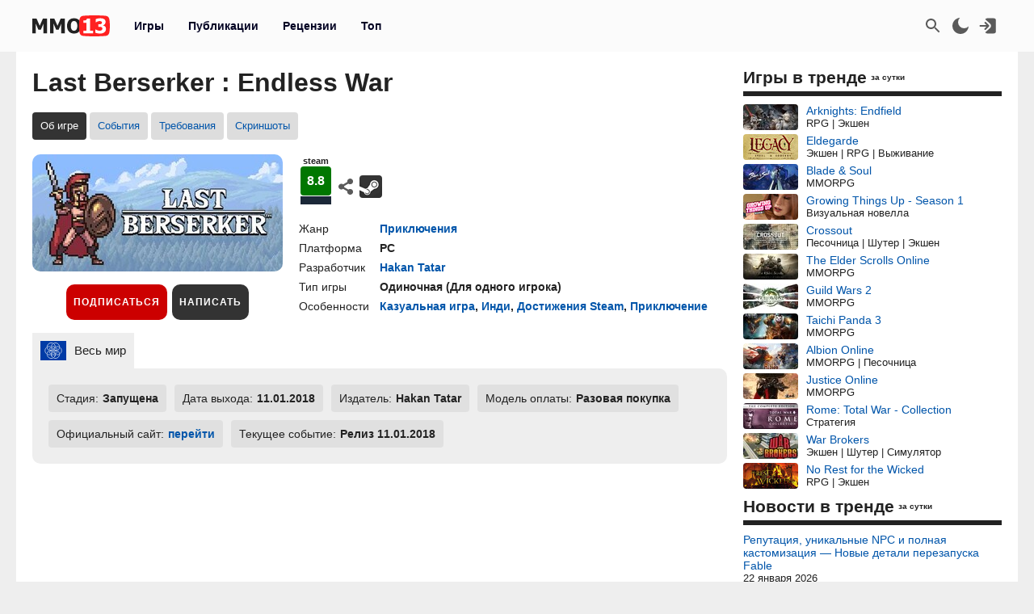

--- FILE ---
content_type: text/html; charset=UTF-8
request_url: https://mmo13.ru/games/21595_last-berserker-endless-war
body_size: 17342
content:

<!DOCTYPE html>
<html lang="ru">
<head>
    <meta charset="utf-8">
        <link rel="stylesheet" type="text/css" href="/assets/nls525787511-min.css?2046" />
<link rel="stylesheet" type="text/css" href="/assets/d80ee994/yiitab/jquery.yiitab.css" media="screen" />
<title>Last Berserker : Endless War: обзор, публикации, гайды и релиз приключения игры Last Berserker : Endless War</title>
    <meta name="keywords" content="Last Berserker : Endless War, игра, Приключения">    <meta name="description" content="Игра Last Berserker : Endless War - дата выхода, системные требования и обзор игры Last Berserker : Endless War, гайды, даты тестирования, скриншоты и видео">    <meta name="MobileOptimized" content="width">
    <meta name="HandheldFriendly" content="true">
    <meta name="viewport" content="width=device-width, initial-scale=1">
    <meta name="dcterms.date" content="2026-01-22T21:17:18+03:00">    <meta name="dcterms.title" content="Last Berserker : Endless War: обзор, публикации, гайды и релиз приключения игры Last Berserker : Endless War"><meta property="og:title" content="Last Berserker : Endless War: обзор, публикации, гайды и релиз приключения игры Last Berserker : Endless War"><meta property="og:type" content="website"><meta property="og:site_name" content="mmo13.ru">    <meta name="dcterms.description" content="Игра Last Berserker : Endless War - дата выхода, системные требования и обзор игры Last Berserker : Endless War, гайды, даты тестирования, скриншоты и видео">    <meta name="dcterms.subject" content="Last Berserker : Endless War: обзор, публикации, гайды и релиз приключения игры Last Berserker : Endless War">    <meta name="dcterms.language" content="ru">    <meta name="dcterms.rights" content="Copyright mmo13.ru All rights reserved.">    <meta name="dcterms.source" content="mmo13.ru">    <meta name="dcterms.creator" content="MMO13">    <meta name="dcterms.type" content="Text">    <link rel="shortcut icon" href="https://mmo13.ru/icon.png" type="image/png">
    <link rel="apple-touch-icon" sizes="180x180" href="https://mmo13.ru/apple-touch-icon.png">
    <link rel="icon" type="image/png" sizes="32x32" href="https://mmo13.ru/favicon-32x32.png">
    <link rel="icon" type="image/png" sizes="16x16" href="https://mmo13.ru/favicon-16x16.png">
    <link rel="manifest" href="https://mmo13.ru/site.webmanifest">
    <link rel="mask-icon" href="https://mmo13.ru/safari-pinned-tab.svg" color="#ff0000">
    <meta name="msapplication-TileColor" content="#ff0000">
    <meta name="theme-color" content="#ff0000">
    <meta name="ermp-site-verification" value="DC736EFC-16E9-46FA-8F6E-B8E77A606DB4">
    <link rel="image_src" href="https://mmo13.ru/download/games/22/21595.jpg"><meta property="og:image" content="https://mmo13.ru/download/games/22/21595.jpg">    <link rel="canonical" href="https://mmo13.ru/games/21595_last-berserker-endless-war"><meta property="og:url" content="https://mmo13.ru/games/21595_last-berserker-endless-war">            <link rel="preconnect" href="https://yastatic.net/">
    <link rel="preconnect" href="https://avatars.mds.yandex.net/">
    <link rel="preconnect" href="https://mc.yandex.ru/">
    <link rel="preconnect" href="https://ads.adfox.ru">
    
    <!-- Varioqub experiments -->
    <script type="text/javascript">
        (function(e, x, pe, r, i, me, nt){
            e[i]=e[i]||function(){(e[i].a=e[i].a||[]).push(arguments)},
                me=x.createElement(pe),me.async=1,me.src=r,nt=x.getElementsByTagName(pe)[0],me.addEventListener('error',function(){function cb(t){t=t[t.length-1],'function'==typeof t&&t({flags:{}})};Array.isArray(e[i].a)&&e[i].a.forEach(cb);e[i]=function(){cb(arguments)}}),nt.parentNode.insertBefore(me,nt)})
        (window, document, 'script', 'https://abt.s3.yandex.net/expjs/latest/exp.js', 'ymab');
    </script>
    <!-- Varioqub experiments -->
    <script async src="https://yandex.ru/ads/system/context.js"></script>
    <script>window.yaContextCb = window.yaContextCb || []</script>

    <script>
        ymab('metrika.23288863', 'init', function (answer) {
            render_ab_answer(answer.flags);
        });

        function render_ab_answer(flags) {
            const flagVal = flags && flags.block && flags.block[0];
            switch(flagVal) {
                case 'A':
                    vq_call_block_a();
                    break;
                case 'B':
                    vq_call_block_b();
                    break;
                default:
                    vq_call_block_default();
                    break;
            }
        }

        function vq_call_block_default() {
            console.log("default");
            vq_call_block_a()
        }

        function vq_call_block_a() {
            console.log("Контроль");
            window.yaContextCb.push(() => {
                Ya.Context.AdvManager.render({
                    "blockId": "R-A-242266-39",
                    "renderTo": "block-rk-h1"
                })
            })
            window.yaContextCb.push(() => {
                Ya.Context.AdvManager.render({
                    "blockId": "R-A-242266-40",
                    "renderTo": "block-rk-per_center"
                })
            })
            if (document.getElementById("adfox_sidebar_bottom")) {
                window.yaContextCb.push(() => {
                    Ya.Context.AdvManager.render({
                        "blockId": "R-A-242266-42",
                        "renderTo": "adfox_sidebar_bottom"
                    })
                })
            }

            /*if (document.getElementById("block-rk-per_up")) {
                window.yaContextCb.push(() => {
                    Ya.Context.AdvManager.render({
                        "blockId": "R-A-242266-51",
                        "renderTo": "block-rk-per_up"
                    })
                })
            }*/

        }

        function vq_call_block_b() {
            console.log("Выборка");
            window.yaContextCb.push(() => {
                Ya.Context.AdvManager.render({
                    type: 'auto',
                    inArticleAds: {blockId: 'R-A-242266-43'},
                    beforeContentAd: {blockId: 'R-A-242266-44'},
                    afterContentAd: {blockId: 'R-A-242266-46'},
                    inSidebarAd: {blockId: 'R-A-242266-48'},
                    inLayoutAds: {blockId: 'R-A-242266-49'},
                    floorAd: {
                        desktopBlockId: 'R-A-242266-52',
                        mobileBlockId: 'R-A-242266-53',
                    }
                })
            })
        }

    </script>

    <script>
        // if (document.getElementById("block-rk-per_bottom")) {
            window.yaContextCb.push(() => {
                Ya.Context.AdvManager.render({
                    "blockId": "R-A-242266-41",
                    "renderTo": "block-rk-per_bottom",
                    "type": "feed",
                    "feedCardCount": 12
                })
            })
        // }
    </script>

        <script defer src="https://mc.yandex.ru/metrika/tag.js"></script>
    <script async src="https://www.googletagmanager.com/gtag/js?id=G-NPKSDL8PNY"></script>

    </head>
<body>
<script>let ct = JSON.parse(localStorage.getItem("m13_color_theme"));
    if (ct !== null) {
        if (ct.hasOwnProperty('dark') && ct.dark === 1) {
            document.body.classList.add("dark");
        }
        if (ct.hasOwnProperty('s') && ct.s === 1) {
            document.body.classList.add("s");
        }
    }</script>
        <!-- Yandex.Metrika counter -->
<script type="text/javascript">
    (function (m, e, t, r, i, k, a) {
        m[i] = m[i] || function () {
            (m[i].a = m[i].a || []).push(arguments)
        };
        m[i].l = 1 * new Date();
        for (var j = 0; j < document.scripts.length; j++) {
            if (document.scripts[j].src === r) {
                return;
            }
        }
        k = e.createElement(t), a = e.getElementsByTagName(t)[0], k.defer = 1, k.src = r, a.parentNode.insertBefore(k, a)
    })
    (window, document, "script", "https://mc.yandex.ru/metrika/tag.js", "ym");

    ym(23288863, "init", {
        clickmap: true,
        trackLinks: true,
        accurateTrackBounce: true,
        webvisor: true
    });
</script>
<noscript>
    <div><img src="https://mc.yandex.ru/watch/23288863" style="position:absolute; left:-9999px;" alt=""/></div>
</noscript>
<!-- /Yandex.Metrika counter -->

<!-- Google tag (gtag.js) -->
<script>
    window.dataLayer = window.dataLayer || [];

    function gtag() {
        dataLayer.push(arguments);
    }

    gtag('js', new Date());

    gtag('config', 'G-NPKSDL8PNY');
</script>

<div id="page">
            <div id="container3" class="fjdeur"></div>
            <div id="top" class="header-wrapper">
        <div id="header" class="header container">
            <nav id="mainmenu" class="dropdown">
                <button class="main-item ddbutton transparent-button" title="Меню">
                    <svg width="24" height="24" xmlns="http://www.w3.org/2000/svg">
                        <g>
                            <line fill="none" stroke-width="2" x1="3" y1="5" x2="21" y2="5" id="svg_1"></line>
                            <line fill="none" stroke-width="2" x1="3" y1="11" x2="21" y2="11" id="svg_3"></line>
                            <line fill="none" stroke-width="2" x1="3" y1="17" x2="21" y2="17" id="svg_4"></line>
                        </g>
                    </svg>
                </button>
                <div id="logo">
                    <a href="/"
                       title="MMO13 — Ваш информатор в мире игр"
                       rel="home" id="site-logo-a">
                        <svg xmlns="http://www.w3.org/2000/svg" xml:space="preserve" width="96px" viewBox="0 0 79.78 21.3" class="site-img">
                            <style>
                                .fil0 {
                                    fill: #222222;
                                }

                                .fil2 {
                                    fill: #ffffff;
                                }

                                .fil1 {
                                    fill: #FF2121;
                                }
                            </style>
                            <g>
                                <path class="fil0"
                                      d="M15.22 18.13l-3.73 0 0 -9.88 -2.71 6.37 -2.55 0 -2.71 -6.37 0 9.88 -3.52 0 0 -14.89 4.31 0 3.3 7.35 3.29 -7.35 4.32 0 0 14.89zm18.3 0l-3.73 0 0 -9.88 -2.71 6.37 -2.55 0 -2.71 -6.37 0 9.88 -3.52 0 0 -14.89 4.31 0 3.3 7.35 3.29 -7.35 4.32 0 0 14.89zm16.64 -7.44c0,2.41 -0.64,4.3 -1.93,5.68 -1.29,1.38 -3.05,2.07 -5.29,2.07 -2.25,0 -4.01,-0.7 -5.29,-2.1 -1.28,-1.4 -1.92,-3.28 -1.92,-5.65 0,-2.39 0.64,-4.28 1.92,-5.67 1.28,-1.39 3.04,-2.09 5.29,-2.09 2.24,0 4,0.69 5.29,2.08 1.29,1.38 1.93,3.28 1.93,5.68zm-3.85 -0.01c0,-0.88 -0.09,-1.64 -0.28,-2.27 -0.18,-0.62 -0.43,-1.14 -0.73,-1.54 -0.32,-0.41 -0.68,-0.7 -1.09,-0.87 -0.41,-0.18 -0.82,-0.27 -1.26,-0.27 -0.46,0 -0.88,0.08 -1.25,0.24 -0.38,0.16 -0.73,0.45 -1.08,0.87 -0.31,0.39 -0.56,0.9 -0.74,1.54 -0.19,0.64 -0.29,1.41 -0.29,2.29 0,0.92 0.09,1.67 0.27,2.28 0.18,0.6 0.43,1.11 0.74,1.52 0.32,0.41 0.69,0.71 1.09,0.88 0.41,0.18 0.83,0.27 1.26,0.27 0.44,0 0.87,-0.1 1.28,-0.29 0.41,-0.19 0.77,-0.49 1.07,-0.88 0.32,-0.43 0.57,-0.94 0.74,-1.52 0.17,-0.58 0.26,-1.33 0.26,-2.27zm16.33 7.45l-9.84 0 0 -2.6 3.14 0 0 -7.87 -3.14 0 0 -2.44c0.46,0 0.92,-0.03 1.37,-0.09 0.45,-0.06 0.81,-0.16 1.09,-0.29 0.32,-0.16 0.57,-0.38 0.74,-0.65 0.18,-0.27 0.28,-0.6 0.3,-1l3.26 0 0 12.33 3.07 0 0 2.6z"></path>
                                <path id="path827" class="fil1"
                                      d="M79.09 3.43c-0.36,-1.3 -1.16,-2.4 -2.53,-2.75 -2.48,-0.63 -12.65,-0.69 -12.65,-0.69 0,0 -10.17,0.06 -12.65,0.69 -1.37,0.35 -2.16,1.45 -2.53,2.75 -0.66,2.36 -0.69,7.22 -0.69,7.22 0,0 0.03,4.86 0.69,7.22 0.36,1.3 1.16,2.4 2.53,2.75 2.48,0.63 12.65,0.69 12.65,0.69 0,0 10.17,-0.06 12.65,-0.69 1.37,-0.35 2.16,-1.45 2.53,-2.75 0.66,-2.36 0.69,-7.22 0.69,-7.22 0,0 -0.03,-4.86 -0.69,-7.22l0 -0z"></path>
                                <path class="fil2"
                                      d="M62.48 18.13l-9.83 0 0 -2.6 3.13 0 0 -7.87 -3.13 0 0 -2.44c0.46,0 0.92,-0.03 1.37,-0.09 0.45,-0.06 0.81,-0.16 1.09,-0.29 0.32,-0.16 0.57,-0.38 0.74,-0.65 0.18,-0.27 0.28,-0.6 0.3,-1l3.26 0 0 12.33 3.07 0 0 2.6zm13.33 -4.51c0,0.73 -0.14,1.39 -0.41,1.99 -0.27,0.6 -0.67,1.11 -1.18,1.53 -0.53,0.42 -1.15,0.74 -1.86,0.97 -0.71,0.22 -1.58,0.33 -2.6,0.33 -1.16,0 -2.16,-0.1 -2.99,-0.29 -0.83,-0.2 -1.51,-0.41 -2.03,-0.65l0 -3.24 0.36 0c0.55,0.35 1.2,0.66 1.93,0.92 0.74,0.26 1.41,0.39 2.02,0.39 0.36,0 0.75,-0.03 1.18,-0.1 0.42,-0.06 0.78,-0.2 1.07,-0.42 0.22,-0.17 0.41,-0.37 0.55,-0.62 0.14,-0.24 0.2,-0.59 0.2,-1.04 0,-0.44 -0.1,-0.79 -0.29,-1.02 -0.19,-0.24 -0.45,-0.41 -0.78,-0.52 -0.32,-0.11 -0.71,-0.18 -1.16,-0.19 -0.45,-0.01 -0.85,-0.02 -1.19,-0.02l-0.65 0 0 -2.6 0.59 0c0.45,0 0.87,-0.02 1.25,-0.06 0.38,-0.04 0.7,-0.12 0.97,-0.24 0.27,-0.13 0.47,-0.3 0.63,-0.53 0.15,-0.23 0.22,-0.53 0.22,-0.92 0,-0.3 -0.07,-0.55 -0.21,-0.73 -0.14,-0.19 -0.31,-0.34 -0.52,-0.45 -0.24,-0.12 -0.52,-0.2 -0.84,-0.24 -0.32,-0.04 -0.59,-0.06 -0.82,-0.06 -0.37,0 -0.74,0.04 -1.12,0.13 -0.38,0.09 -0.75,0.2 -1.11,0.33 -0.28,0.11 -0.57,0.25 -0.88,0.42 -0.31,0.17 -0.53,0.3 -0.68,0.39l-0.31 0 0 -3.2c0.52,-0.22 1.21,-0.43 2.08,-0.64 0.87,-0.2 1.76,-0.3 2.67,-0.3 0.89,0 1.66,0.07 2.31,0.23 0.65,0.15 1.2,0.38 1.67,0.67 0.51,0.31 0.89,0.71 1.14,1.19 0.25,0.48 0.38,1.03 0.38,1.63 0,0.85 -0.24,1.59 -0.74,2.22 -0.49,0.64 -1.13,1.05 -1.94,1.24l0 0.14c0.35,0.05 0.7,0.14 1.03,0.27 0.34,0.13 0.67,0.33 0.99,0.62 0.3,0.26 0.55,0.6 0.75,1.01 0.19,0.41 0.29,0.9 0.29,1.47z"></path>
                            </g>
                        </svg>
                    </a>
                </div>
                <ul class="ddmenu atxt" id="menu-mainmenu">
<li class="active"><a href="/games">Игры</a></li>
<li><a href="/news">Публикации</a></li>
<li><a href="/reviews">Рецензии</a></li>
<li><a href="/games/top">Топ</a></li>
</ul>            </nav>
            <nav id="headmenu">
                <ul id="headmenulinks">
    <li><a href="/search" rel="nofollow" id="user-search" class="transparent-button" title="Поиск" >
        <svg viewBox="0 0 24 24"><g><path d="M15.5 14h-.79l-.28-.27C15.41 12.59 16 11.11 16 9.5 16 5.91 13.09 3 9.5 3S3 5.91 3 9.5 5.91 16 9.5 16c1.61 0 3.09-.59 4.23-1.57l.27.28v.79l5 4.99L20.49 19l-4.99-5zm-6 0C7.01 14 5 11.99 5 9.5S7.01 5 9.5 5 14 7.01 14 9.5 11.99 14 9.5 14z"></path></g></svg>
    </a></li>
    <li><a href="#" rel="nofollow" id="user-color-theme" class="transparent-button" title="Темная тема"
           onclick="js:colorThemeOpen();return false;">
            <svg viewBox="0 0 24 24">
                <g>
                    <path fill="none" d="M0 0h24v24H0z"/>
                    <path d="M11.38 2.019a7.5 7.5 0 1 0 10.6 10.6C21.662 17.854 17.316 22 12.001 22 6.477 22 2 17.523 2 12c0-5.315 4.146-9.661 9.38-9.981z"/>
                </g>
            </svg>

            <div id="colortheme"></div>
        </a></li>
    <li>
    <li><a class="login atxt transparent-button" id="user-login" rel="nofollow" title="Вход" href="/user/login">
            <svg xmlns="http://www.w3.org/2000/svg" viewBox="0 0 24 24">
                <path style="stroke-width:1"
                      d="M8.623 20.065a3.024 2.697 0 0 0 2.63 1.376h7.56a3.024 2.697 0 0 0 3.024-2.698V5.257a3.024 2.697 0 0 0-3.024-2.698h-7.56a3.024 2.697 0 0 0-2.63 1.376l5.836 5.206a4.536 4.046 0 0 1 0 5.718z"/>
                <path d="M9.3 7.3a1 1 0 0 0-1.4 1.4l2.29 2.3H2.46c-.48 0-.86.45-.86 1s.38 1 .86 1h7.73l-2.3 2.3a1 1 0 1 0 1.42 1.4l3.8-3.8c.29-.16.49-.5.49-.9s-.2-.74-.49-.9l-3.8-3.8Z"/>
            </svg>
        </a></li>

</ul>

            </nav>
        </div>
    </div>
    <div id="bnr-background-shift" class="bnr-background-shift type">
        <div id="adfox_branding_200_d"></div>
<div id="adfox_branding_200_m"></div>
<script>
    window.yaContextCb.push(function() {
        Ya.adfoxCode.create({
            ownerId: 398590,
            containerId: 'adfox_branding_200_d',
            params: {
                pp: 'g',
                ps: 'flot',
                p2: 'hmjk'
            }
        })
    });

    window.yaContextCb.push(function() {
        Ya.adfoxCode.create({
            ownerId: 398590,
            containerId: 'adfox_branding_200_m',
            params: {
                pp: 'g',
                ps: 'flot',
                p2: 'hmjg'
            }
        })
    });
</script>
    </div>
        <div class="content container bgcl" id="content_container">
                <div class="content-wrapper" itemscope itemtype="https://schema.org/WebPage">
            <div id="content" class="games viewInfo">
                                <h1 itemprop="name">Last Berserker : Endless War</h1>
<meta itemprop="datePublished" content="2018-08-26T08:17:01+03:00">
<meta itemprop="dateModified" content="2025-09-13T15:56:01+03:00">
<meta itemprop="url" content="">
<nav class="submenu scroller">
    <ul id="menu-submenu-game_navigation">
<li class="active"><span>Об игре</span></li>
<li><a href="/games/21595_last-berserker-endless-war/tests">События</a></li>
<li><a href="/games/21595_last-berserker-endless-war/sysreq">Требования</a></li>
<li><a href="/games/21595_last-berserker-endless-war/images">Скриншоты</a></li>
</ul></nav>


<div class="game-wrapper">
    <div class="game-logo">
        <img class="games-view-image view-image" itemprop="image" title="Игра Last Berserker : Endless War" src="/images/big/games/22/21595.jpg?1757768161" alt="Last Berserker : Endless War">        <div class="button-panel">
            <div class="subscribe">
            <button class="b__subscribe button" id="game_subscribe_21595"
                onclick="gamesSubscribe(21595)"
        title="Подпишитесь на игру, чтобы получать уведомления о новых публикациях и событиях">
            Подписаться
        </button>
        <div id="games_subscribe_error_21595"></div>
</div>
            <button class="button"
                    onclick="location.href='/action/reviews/create?id_games=21595'">
                Написать
            </button>
                    </div>
    </div>
    <div class="game-info">
        <div class="game-info-rating-wrapper">
                    <div class="game-info-rating mini steam">
            <div class="name">steam</div><span class="value value_8" title="steam">8.8</span>        </div>
            <div class="game-info-links">
        <div class="game-social">
            <div class="div_social dropdown">
        <button class="transparent-button ddbutton_social" title="Поделиться" onclick="menu_show_social_mobile(this);">
        <svg viewBox="0 0 15 15"><path d="M11.602 9.676c-.645 0-1.228.232-1.693.603L6.05 8.003c.032-.162.051-.33.051-.502s-.02-.34-.05-.503l3.857-2.277a2.699 2.699 0 001.693.603c1.492 0 2.702-1.193 2.702-2.662S13.094 0 11.602 0 8.9 1.193 8.9 2.663c0 .171.02.34.053.503L5.095 5.44a2.699 2.699 0 00-1.693-.603C1.909 4.837.7 6.03.7 7.5c0 1.47 1.209 2.663 2.702 2.663a2.7 2.7 0 001.693-.604l3.858 2.276c-.032.162-.053.33-.053.502C8.9 13.81 10.11 15 11.602 15s2.702-1.19 2.702-2.662c0-1.47-1.21-2.662-2.702-2.662" fill-rule="evenodd"></path></svg></button><div class="dropdown-menu bgclt ddmenu" id="menu-share"><a target="_blank" title="Поделиться в Контакте" rel="noopener nofollow" class="joinus_link" style="background-position: -124px 0px;" href="https://vk.com/share.php?url=https://mmo13.ru/games/21595_last-berserker-endless-war"></a><a target="_blank" title="Поделиться в Telegram" rel="noopener nofollow" class="joinus_link" style="background-position: 0px 0px;" href="https://t.me/share/url?url=https://mmo13.ru/games/21595_last-berserker-endless-war"></a><div class="copy_link"><a href="#" class="class-button" onclick="js:social_copy_href('https://mmo13.ru/games/21595_last-berserker-endless-war');return false;">Скопировать ссылку</a></div></div></div>        </div>
                    <a href="https://store.steampowered.com/app/722890" rel="nofollow noopener" target="_blank" title="Steam" class="game-mobile-url_link"
               style="background-position: -97px 107px;"></a>
                            </div>
</div>

<div class="game-info-settings flex ads">
    <div class="rows">
                    <div class="row">
                <span class="label">Жанр</span>
                <div class="value"><a class="view-a-title" itemprop="genre" href="/games/ganre/650-priklyucheniya">Приключения</a>                </div>
            </div>
                            <div class="row">
                <span class="label">Платформа</span>
                <div class="value">
                    <span  itemprop="gamePlatform">PC</span>                </div>
            </div>
                            <div itemprop="author" itemscope itemtype="https://schema.org/Organization" class="row">
                <span class="label">Разработчик</span>
                <div class="value"><a itemprop="url" href="/games/developer/hakan-tatar"><span itemprop="name">Hakan Tatar</span></a></div>
            </div>
                <div class="game-info-settings ads">
                            <div class="row">
                    <span class="label">Тип игры</span>
                    <div class="value"><span  itemprop="playMode">Одиночная</span> (<span>Для одного игрока</span>)                    </div>
                </div>
                                        <div class="row">
                    <span class="label">Особенности</span>
                    <div class="value">
                                                    <a href="/games/feature/kazualnaya-igra">Казуальная игра</a>, <a href="/games/feature/indi">Инди</a>, <a href="/games/feature/dostizheniya-steam">Достижения Steam</a>, <a href="/games/feature/priklyuchenie">Приключение</a>                                            </div>
                </div>
                    </div>
    </div>
</div>

    </div>
</div>
<div class="game-info-regions-wrapper">
    <div class="game-info-regions">
        <div class="zTabs" id="tab-regions">
<ul class="tabs">
<li><a href="#tab-regions_0" class="active"><img class="listdetail-view-image view-image" title="Регион  «Весь мир»" src="/images/flags/wd1.svg" alt="Весь мир"><span>Весь мир</span></a></li>
</ul>
<div class="view" id="tab-regions_0">
<div class="item"><div class="game-view-row status"><span class="label">Стадия:</span><span class="value">Запущена</span></div><div class="game-view-row date"><span class="label">Дата выхода: </span><span itemprop="datePublished" class="value">11.01.2018</span></div><div class="game-view-row publisher"><span class="label">Издатель: </span><span itemprop="publisher" class="value">Hakan Tatar</span></div><div class="game-view-row payment"><span class="label">Модель оплаты: </span><span class="value">Разовая покупка</span></div><div class="game-view-row urlsite"><span class="label">Официальный сайт: </span><span class="value"><a target="_blank" rel="noopener nofollow" class="a_blank" href="https://lastberserker524279726.wordpress.com/game-projects/">перейти</a></span></div><div class="game-view-row curr-test"><span class="label">Текущее событие: </span><span class="value">Релиз 11.01.2018</span></div></div></div><!-- tab-regions_0 -->
</div>    </div>
</div>

    <div id="block-rk-h1" class="cl-block-rk cl-block-rk-h1" style="margin: 10px 0; height: 300px;"></div>


<div class="game-content clearfix">
    <h2 class="label" itemprop="headline">Обзор игры Last Berserker : Endless War</h2>
    <div itemprop="text" class="view-body games-view-body">
        <p>Убей или умри! Вступи и мести в бесконечном выживании, чтобы бросить вызов врагу. Ты последний стоящий — легенда, рожденная с нервами из стали и отвагой воина, который должен сражаться против всех шансов, чтобы победить врага. Звучит легко?  Last Berserker™: Бесконечная Война — игра от компании Hakan Tatar, разработанная для ПК. Проект сочетает в себе жанры приключения. Игроки отмечают такие особенности игры, как казуальная игра, инди, достижения steam и приключение. Игра предназначена для одиночного прохождения, без многопользовательских режимов.  По всему миру игра распространяется по модели одноразовой покупки. Издание игры осуществляется компанией Hakan Tatar. На данный момент игра находится на стадии запущена, а её дата выпуска — 11.01.2018. Last Berserker™: Бесконечная Война нельзя скачать бесплатно, так как игра распространяется по модели одноразовой покупки.</p><div class="d_video"><video src="//steamcdn-a.akamaihd.net/steam/apps/256704539/movie_max.webm?t=" class="d_video_frame" controls><source src="//steamcdn-a.akamaihd.net/steam/apps/256704539/movie_max.webm?t=" type="video/mp4">Ваш браузер не поддерживает это видео.</video></div>    <div class="game-view-images-gallery">
        <div class="game-view-image-gallery"><meta itemprop="image" content="/download/content/201808/26/08/image_5b8237ceb1aca4.25969420.jpg"><a class="lightbox gallery_4" id="gallery_4_0" href="/download/content/201808/26/08/image_5b8237ceb1aca4.25969420.jpg"><img class="games-view-image view-image" title="Скриншот к игре Last Berserker : Endless War" itemprop="screenshot" src="/images/thumb/content/201808/26/08/image_5b8237ceb1aca4.25969420.jpg" alt="Last Berserker : Endless War"></a></div><div class="game-view-image-gallery"><meta itemprop="image" content="/download/content/201808/26/08/image_5b8237cf5da366.92754123.jpg"><a class="lightbox gallery_4" id="gallery_4_1" href="/download/content/201808/26/08/image_5b8237cf5da366.92754123.jpg"><img class="games-view-image view-image" title="Скриншот к игре Last Berserker : Endless War" itemprop="screenshot" src="/images/thumb/content/201808/26/08/image_5b8237cf5da366.92754123.jpg" alt="Last Berserker : Endless War"></a></div><div class="game-view-image-gallery"><meta itemprop="image" content="/download/content/201808/26/08/image_5b8237cfc07a72.79562091.jpg"><a class="lightbox gallery_4" id="gallery_4_2" href="/download/content/201808/26/08/image_5b8237cfc07a72.79562091.jpg"><img class="games-view-image view-image" title="Скриншот к игре Last Berserker : Endless War" itemprop="screenshot" src="/images/thumb/content/201808/26/08/image_5b8237cfc07a72.79562091.jpg" alt="Last Berserker : Endless War"></a></div><div class="game-view-image-gallery"><meta itemprop="image" content="/download/content/201808/26/08/image_5b8237d060ece4.02603157.jpg"><a class="lightbox gallery_4" id="gallery_4_3" href="/download/content/201808/26/08/image_5b8237d060ece4.02603157.jpg"><img class="games-view-image view-image" title="Скриншот к игре Last Berserker : Endless War" itemprop="screenshot" src="/images/thumb/content/201808/26/08/image_5b8237d060ece4.02603157.jpg" alt="Last Berserker : Endless War"></a></div>            </div>
    <div id="block-rk-per_center" class="cl-block-rk cl-block-rk-per_center" style="margin: 10px 0; max-height: 300px"></div>

    </div>
    </div>
<div class="games-view-news">
    </div>
<div id="reviews" class="games-view-reviews">
    </div>
<div class="games-links">
    <h2>Похожие игры</h2>
    <div class="widget_games_popular double_block">
        <ul class="dbitem">
            <li><a href="/games/150472_monochromality"><img class="lazy" alt="Monochromality" src="/images/thumb/games/default.jpg" data-src="/images/thumb/games/151/150472.jpg"><span>Monochromality</span></a><div class="desc genre">Приключения | Хоррор | Логическая</div></li><li><a href="/games/132081_seals-of-madness"><img class="lazy" alt="Seals of Madness" src="/images/thumb/games/default.jpg" data-src="/images/thumb/games/133/132081.jpg"><span>Seals of Madness</span></a><div class="desc genre">Приключения | Хоррор</div></li><li><a href="/games/122880_chrome-jumper"><img class="lazy" alt="Chrome Jumper" src="/images/thumb/games/default.jpg" data-src="/images/thumb/games/123/122880.jpg"><span>Chrome Jumper</span></a><div class="desc genre">Приключения</div></li>
                </ul>
                <ul class="dbitem"><li><a href="/games/61736_django"><img class="lazy" alt="Django" src="/images/thumb/games/default.jpg" data-src="/images/thumb/games/62/61736.jpg"><span>Django</span></a><div class="desc genre">Приключения</div></li><li><a href="/games/48015_dragon-age-ii"><img class="lazy" alt="Dragon Age II: Ultimate Edition" src="/images/thumb/games/default.jpg" data-src="/images/thumb/games/49/48015.jpg"><span>Dragon Age II: Ultimate Edition</span></a><div class="desc genre">RPG | Приключения | Экшен</div></li><li><a href="/games/45399_lustlock-labyrinth"><img class="lazy" alt="Lustlock Labyrinth" src="/images/thumb/games/default.jpg" data-src="/images/thumb/games/46/45399.jpg"><span>Lustlock Labyrinth</span></a><div class="desc genre">RPG | Приключения</div></li>        </ul>
    </div>
</div>
<div class="widget widget_news-fix widget_news-standart"><div class="widget-decoration"><div class="widget-title"><h2>В центре внимания</h2></div></div><div class="widget-content"><div class="widget-news-view-wrapper">
    <div class="widget-news-view">
                <img class="image-header" onclick="location.href=&quot;/news/post-33879&quot;" style="cursor: pointer;" src="/images/thumb/news/34/33879.jpg?1769004084" alt="Разработчики Eclipse: The Awakening рассказали, почему считают игру «лёгкой MMORPG»">        <a class="title" href="/news/post-33879">Разработчики Eclipse: The Awakening рассказали, почему считают игру «лёгкой MMORPG»</a>            </div>
</div><div class="widget-news-view-wrapper">
    <div class="widget-news-view">
                <img class="image-header" onclick="location.href=&quot;/news/post-33870&quot;" style="cursor: pointer;" src="/images/thumb/news/34/33870.jpg?1768919464" alt="Итоги экстренной трансляции с подробностями второго сезона MMORPG AION 2">        <a class="title" href="/news/post-33870">Итоги экстренной трансляции с подробностями второго сезона MMORPG AION 2</a>            </div>
</div><div class="widget-news-view-wrapper">
    <div class="widget-news-view">
                <img class="image-header" onclick="location.href=&quot;/news/post-33847&quot;" style="cursor: pointer;" src="/images/thumb/news/34/33847.jpg?1768720018" alt="Комбо-экшен и дух приключений в открытом мире — Интервью с разработчиками Dragon Sword">        <a class="title" href="/news/post-33847">Комбо-экшен и дух приключений в открытом мире — Интервью с разработчиками Dragon Sword</a>            </div>
</div><div class="widget-news-view-wrapper">
    <div class="widget-news-view">
                <img class="image-header" onclick="location.href=&quot;/news/post-33834&quot;" style="cursor: pointer;" src="/images/thumb/news/34/33834.jpg?1768584087" alt="Разбор предрелизного стрима Arknights: Endfield — Сюжет, персонажи, гача и улучшения после ЗБТ">        <a class="title" href="/news/post-33834">Разбор предрелизного стрима Arknights: Endfield — Сюжет, персонажи, гача и улучшения после ЗБТ</a>            </div>
</div><div class="widget-news-view-wrapper">
    <div class="widget-news-view">
                <img class="image-header" onclick="location.href=&quot;/news/post-33829&quot;" style="cursor: pointer;" src="/images/thumb/news/34/33829.jpg?1768550865" alt="Релизная версия The Seven Deadly Sins: Origin  предложит масштабные изменения боевой системы и исследования">        <a class="title" href="/news/post-33829">Релизная версия The Seven Deadly Sins: Origin  предложит масштабные изменения боевой системы и исследования</a>            </div>
</div><div class="widget-news-view-wrapper">
    <div class="widget-news-view">
                <img class="image-header" onclick="location.href=&quot;/news/post-33803&quot;" style="cursor: pointer;" src="/images/thumb/news/34/33803.jpg?1768315115" alt="Ребаланс PvP, улучшение гильдий и новые лимиты Бездны — Подробности ближайших изменений в MMORPG AION 2">        <a class="title" href="/news/post-33803">Ребаланс PvP, улучшение гильдий и новые лимиты Бездны — Подробности ближайших изменений в MMORPG AION 2</a>            </div>
</div></div></div><script>
    document.onkeydown = function (event) {
                if (event.code === 'KeyS' && event.altKey === true) {
            window.location = 'https://mmo13.ru/action/games/update?id=21595';
        }
                if (event.code === 'KeyC' && event.altKey === true) {
            window.location = 'https://mmo13.ru/action/games/create';
        }
        if (event.code === 'KeyA' && event.altKey === true) {
            window.location = 'https://mmo13.ru/action/games/admin';
        }
    };
</script>
    <div id="block-rk-per_bottom" class="cl-block-rk cl-block-rk-per_bottom" style="margin: 10px 0; display: inline-block;"></div>
    




            </div>
        </div>
        <div class="sidebar-wrapper">
            <div id="sidebar">
                <div class="portlet" id="widget_games_popular">
<div class="portlet-decoration">
<div class="portlet-title"><h3>Игры в тренде</h3><span class="dop">за сутки</span></div>
</div>
<div class="portlet-content">
<div class="widget_games_popular ads">
    <ul>
        <li><a href="/games/77124_arknights-endfield"><img class="lazy" alt="Arknights: Endfield" src="/images/thumb/games/default.jpg" data-src="/images/thumb/games/78/77124.jpg"><span>Arknights: Endfield</span></a><div class="desc genre">RPG | Экшен</div></li><li><a href="/games/122191_legacy-steel-sorcery"><img class="lazy" alt="Eldegarde" src="/images/thumb/games/default.jpg" data-src="/images/thumb/games/123/122191.jpg"><span>Eldegarde</span></a><div class="desc genre">Экшен | RPG | Выживание</div></li><li><a href="/games/13_blade-and-soul"><img class="lazy" alt="Blade & Soul" src="/images/thumb/games/default.jpg" data-src="/images/thumb/games/1/13.jpg"><span>Blade &amp; Soul</span></a><div class="desc genre">MMORPG</div></li><li><a href="/games/159511_growing-things-up-season-1"><img class="lazy" alt="Growing Things Up - Season 1" src="/images/thumb/games/default.jpg" data-src="/images/thumb/games/160/159511.jpg"><span>Growing Things Up - Season 1</span></a><div class="desc genre">Визуальная новелла</div></li><li><a href="/games/967_crossout"><img class="lazy" alt="Crossout" src="/images/thumb/games/default.jpg" data-src="/images/thumb/games/1/967.jpg"><span>Crossout</span></a><div class="desc genre">Песочница | Шутер | Экшен</div></li><li><a href="/games/25_elder-scrolls-online"><img class="lazy" alt="The Elder Scrolls Online" src="/images/thumb/games/default.jpg" data-src="/images/thumb/games/1/25.jpg"><span>The Elder Scrolls Online</span></a><div class="desc genre">MMORPG</div></li><li><a href="/games/34_guild-wars-2"><img class="lazy" alt="Guild Wars 2" src="/images/thumb/games/default.jpg" data-src="/images/thumb/games/1/34.jpg"><span>Guild Wars 2</span></a><div class="desc genre">MMORPG</div></li><li><a href="/games/2796_taichi-panda-3"><img class="lazy" alt="Taichi Panda 3" src="/images/thumb/games/default.jpg" data-src="/images/thumb/games/3/2796.jpg"><span>Taichi Panda 3</span></a><div class="desc genre">MMORPG</div></li><li><a href="/games/21_albion-online"><img class="lazy" alt="Albion Online" src="/images/thumb/games/default.jpg" data-src="/images/thumb/games/1/21.jpg"><span>Albion Online</span></a><div class="desc genre">MMORPG | Песочница</div></li><li><a href="/games/1011_justice"><img class="lazy" alt="Justice Online" src="/images/thumb/games/default.jpg" data-src="/images/thumb/games/2/1011.jpg"><span>Justice Online</span></a><div class="desc genre">MMORPG</div></li><li><a href="/games/3363_rome-total-war-collection"><img class="lazy" alt="Rome: Total War - Collection" src="/images/thumb/games/default.jpg" data-src="/images/thumb/games/4/3363.jpg"><span>Rome: Total War - Collection</span></a><div class="desc genre">Стратегия</div></li><li><a href="/games/22627_war-brokers"><img class="lazy" alt="War Brokers" src="/images/thumb/games/default.jpg" data-src="/images/thumb/games/23/22627.jpg"><span>War Brokers</span></a><div class="desc genre">Экшен | Шутер | Симулятор</div></li><li><a href="/games/110766_no-rest-for-the-wicked"><img class="lazy" alt="No Rest for the Wicked" src="/images/thumb/games/default.jpg" data-src="/images/thumb/games/111/110766.jpg"><span>No Rest for the Wicked</span></a><div class="desc genre">RPG | Экшен</div></li>    </ul>
</div>
</div>
</div>
<div class="portlet" id="widget_news_popular">
<div class="portlet-decoration">
<div class="portlet-title"><h3>Новости в тренде</h3><span class="dop">за сутки</span></div>
</div>
<div class="portlet-content">
<div class="widget_news_popular">
    <ul>
        <li><a href="/news/post-33894">Репутация, уникальные NPC и полная кастомизация — Новые детали перезапуска Fable</a><div class="desc"><span class="d_create">22 января 2026</span></div></li><li><a href="/news/post-33895">Изометрический экшен No Rest for the Wicked получил долгожданный кооператив</a><div class="desc"><span class="d_create">22 января 2026</span></div></li><li><a href="/news/post-33901">Патч 3.1 для Wuthering Waves добавит заснеженную локацию и расширенный функционал транспорта</a><div class="desc"><span class="d_create">23 января 2026</span></div></li><li><a href="/news/post-33900">Смена боевых стилей и исследование Горнила в геймплейной демонстрации Nioh 3</a><div class="desc"><span class="d_create">23 января 2026</span></div></li><li><a href="/news/post-33902">Появилась возможность заранее создать персонажа для Code Vein II</a><div class="desc"><span class="d_create">23 января 2026</span></div></li><li><a href="/news/post-33883">MMORPG Albion Online получит обновленную графику, новые режимы и драконов к лету 2026 года</a><div class="desc"><span class="d_create">21 января 2026</span></div></li><li><a href="/news/post-33691">ТОП 10 ожидаемых MMORPG игр 2026 года</a><div class="desc"><span class="d_create">28 декабря 2025</span></div></li><li><a href="/news/post-33887">Состоялся релиз фэнтезийной extraction-RPG Eldegarde от бывших разработчиков Blizzard</a><div class="desc"><span class="d_create">22 января 2026</span></div></li><li><a href="/news/post-33834">Разбор предрелизного стрима Arknights: Endfield — Сюжет, персонажи, гача и улучшения после ЗБТ</a><div class="desc"><span class="d_create">16 января 2026</span></div></li><li><a href="/news/post-33879">Разработчики Eclipse: The Awakening рассказали, почему считают игру «лёгкой MMORPG»</a><div class="desc"><span class="d_create">21 января 2026</span></div></li><li><a href="/news/post-33847">Комбо-экшен и дух приключений в открытом мире — Интервью с разработчиками Dragon Sword</a><div class="desc"><span class="d_create">18 января 2026</span></div></li><li><a href="/news/post-33893">Катана, магия растений и верный зверь — Раскрыты подробности ролевого экшена Beast of Reincarnation</a><div class="desc"><span class="d_create">22 января 2026</span></div></li><li><a href="/news/post-33890">MMORPG Lost Ark пополнилась экстремальным рейдом на Камена</a><div class="desc"><span class="d_create">22 января 2026</span></div></li>    </ul>
</div>
</div>
</div>
<div id="scrollable_container_false" class="scr_container"><div id="scrollable" class="scr_floating">    <div class="div_b">
        <div id="adfox_sidebar_bottom">
                    </div>
    </div>

</div></div>            </div>
        </div>
    </div>
    <div class="container" id="after_content"></div>
    <div class="clear"></div>
    <div class="footer-wrapper" id="footer-wrapper">
        <div id="footer" class="footer container">
            <div class="breadcrumbs container">
                <ul id="breadcrumbs" itemscope itemtype="https://schema.org/BreadcrumbList" class="atxti">
<li itemprop="itemListElement" itemscope itemtype="https://schema.org/ListItem"><a itemprop="item" href="/"><span itemprop="name">MMO13</span></a><meta itemprop="position" content="1"></li><li itemprop="itemListElement" itemscope itemtype="https://schema.org/ListItem"><span> / </span><a itemprop="item" href="/games"><span itemprop="name">Игры</span></a><meta itemprop="position" content="2"></li><li><span> / </span><span>Last Berserker : Endless War</span></li></ul>            </div>

            <div class="block_one">
                <div id="social_menu" class="div_social div_social_group"><div class="title"><span>Не теряйся! Подписывайся!</span></div><div class="div_social_group_list"><a title="MMO13 в ВК" target="_blank" rel="noopener nofollow" class="joinus_link_svg" href="https://vk.com/mmo13"><svg viewBox="0 0 101 100" fill="none" xmlns="http://www.w3.org/2000/svg">
<g clip-path="url(#clip0_2_40)">
<path d="M0.5 48C0.5 25.3726 0.5 14.0589 7.52944 7.02944C14.5589 0 25.8726 0 48.5 0H52.5C75.1274 0 86.4411 0 93.4706 7.02944C100.5 14.0589 100.5 25.3726 100.5 48V52C100.5 74.6274 100.5 85.9411 93.4706 92.9706C86.4411 100 75.1274 100 52.5 100H48.5C25.8726 100 14.5589 100 7.52944 92.9706C0.5 85.9411 0.5 74.6274 0.5 52V48Z" fill="#0077FF"/>
<path d="M53.7085 72.042C30.9168 72.042 17.9169 56.417 17.3752 30.417H28.7919C29.1669 49.5003 37.5834 57.5836 44.25 59.2503V30.417H55.0004V46.8752C61.5837 46.1669 68.4995 38.667 70.8329 30.417H81.5832C79.7915 40.5837 72.2915 48.0836 66.9582 51.1669C72.2915 53.6669 80.8336 60.2086 84.0836 72.042H72.2499C69.7082 64.1253 63.3754 58.0003 55.0004 57.1669V72.042H53.7085Z" fill="white"/>
</g>
<defs>
<clipPath id="clip0_2_40">
<rect width="100" height="100" fill="white" transform="translate(0.5)"/>
</clipPath>
</defs>
</svg></a><a title="MMO13 в Telegram" target="_blank" rel="noopener nofollow" class="joinus_link_svg" href="https://t.me/mmo13ru"><svg viewBox="0 0 128 128" fill="none" xmlns="http://www.w3.org/2000/svg"><defs>
    <linearGradient id="tlogo-a" x1="50%" x2="50%" y1="0%" y2="99.258%">
      <stop offset="0%" stop-color="#2AABEE"></stop>
      <stop offset="100%" stop-color="#229ED9"></stop>
    </linearGradient>
  </defs><g fill="none" fill-rule="evenodd">
    <circle cx="64" cy="64" r="64" fill="url(#tlogo-a)" fill-rule="nonzero"></circle>
    <path fill="#FFF" fill-rule="nonzero" d="M28.9700376,63.3244248 C47.6273373,55.1957357 60.0684594,49.8368063 66.2934036,47.2476366 C84.0668845,39.855031 87.7600616,38.5708563 90.1672227,38.528 C90.6966555,38.5191258 91.8804274,38.6503351 92.6472251,39.2725385 C93.294694,39.7979149 93.4728387,40.5076237 93.5580865,41.0057381 C93.6433345,41.5038525 93.7494885,42.63857 93.6651041,43.5252052 C92.7019529,53.6451182 88.5344133,78.2034783 86.4142057,89.5379542 C85.5170662,94.3339958 83.750571,95.9420841 82.0403991,96.0994568 C78.3237996,96.4414641 75.5015827,93.6432685 71.9018743,91.2836143 C66.2690414,87.5912212 63.0868492,85.2926952 57.6192095,81.6896017 C51.3004058,77.5256038 55.3966232,75.2369981 58.9976911,71.4967761 C59.9401076,70.5179421 76.3155302,55.6232293 76.6324771,54.2720454 C76.6721165,54.1030573 76.7089039,53.4731496 76.3346867,53.1405352 C75.9604695,52.8079208 75.4081573,52.921662 75.0095933,53.0121213 C74.444641,53.1403447 65.4461175,59.0880351 48.0140228,70.8551922 C45.4598218,72.6091037 43.1463059,73.4636682 41.0734751,73.4188859 C38.7883453,73.3695169 34.3926725,72.1268388 31.1249416,71.0646282 C27.1169366,69.7617838 23.931454,69.0729605 24.208838,66.8603276 C24.3533167,65.7078514 25.9403832,64.5292172 28.9700376,63.3244248 Z"></path>
  </g></svg></a><a title="MMO13 в Discord" target="_blank" rel="noopener nofollow" class="joinus_link_svg" href="https://discord.gg/y89RUmx"><svg xmlns="http://www.w3.org/2000/svg" shape-rendering="geometricPrecision" text-rendering="geometricPrecision" image-rendering="optimizeQuality" fill-rule="evenodd" clip-rule="evenodd" viewBox="0 0 512 512"><path fill="#5865F2" d="M105 0h302c57.928.155 104.845 47.072 105 104.996V407c-.155 57.926-47.072 104.844-104.996 104.998L105 512C47.074 511.844.156 464.926.002 407.003L0 105C.156 47.072 47.074.155 104.997 0H105z"/><g><g data-name="Discord Logos"><path fill="#fff" fill-rule="nonzero" d="M368.896 153.381a269.506 269.506 0 00-67.118-20.637 186.88 186.88 0 00-8.57 17.475 250.337 250.337 0 00-37.247-2.8c-12.447 0-24.955.946-37.25 2.776-2.511-5.927-5.427-11.804-8.592-17.454a271.73 271.73 0 00-67.133 20.681c-42.479 62.841-53.991 124.112-48.235 184.513a270.622 270.622 0 0082.308 41.312c6.637-8.959 12.582-18.497 17.63-28.423a173.808 173.808 0 01-27.772-13.253c2.328-1.688 4.605-3.427 6.805-5.117 25.726 12.083 53.836 18.385 82.277 18.385 28.442 0 56.551-6.302 82.279-18.387 2.226 1.817 4.503 3.557 6.805 5.117a175.002 175.002 0 01-27.823 13.289 197.847 197.847 0 0017.631 28.4 269.513 269.513 0 0082.363-41.305l-.007.007c6.754-70.045-11.538-130.753-48.351-184.579zM201.968 300.789c-16.04 0-29.292-14.557-29.292-32.465s12.791-32.592 29.241-32.592 29.599 14.684 29.318 32.592c-.282 17.908-12.919 32.465-29.267 32.465zm108.062 0c-16.066 0-29.267-14.557-29.267-32.465s12.791-32.592 29.267-32.592c16.475 0 29.522 14.684 29.241 32.592-.281 17.908-12.894 32.465-29.241 32.465z" data-name="Discord Logo - Large - White"/></g></g></svg></a><a title="MMO13 на YouTube" target="_blank" rel="noopener nofollow" class="joinus_link_svg" href="https://youtube.com/mmo13"><svg xmlns="http://www.w3.org/2000/svg" viewBox="60 60 380 380" xml:space="preserve">
<g id="XMLID_2_">
	<path id="XMLID_6_" fill="#FF0000" d="M424.9,161.6c-4.2-15.8-16.6-28.3-32.3-32.5c-28.5-7.7-142.6-7.7-142.6-7.7s-114.1,0-142.6,7.7
		c-15.7,4.2-28.1,16.7-32.3,32.5c-7.6,28.6-7.6,88.4-7.6,88.4s0,59.8,7.6,88.4c4.2,15.8,16.6,28.3,32.3,32.5
		c28.5,7.7,142.6,7.7,142.6,7.7s114.1,0,142.6-7.7c15.7-4.2,28.1-16.7,32.3-32.5c7.6-28.6,7.6-88.4,7.6-88.4
		S432.5,190.2,424.9,161.6z"/>
	<polygon id="XMLID_7_" fill="#FFFFFF" points="212.7,304.3 308.1,250 212.7,195.7 	"/>
</g>
</svg></a></div><div class="footer" id="social_group_footer"></div></div>
                <div class="footer-block footer-copyright inline-block">
                    <div id="footer-copyright">MMO13.RU &copy; 2013 - 2026</div>
                    <div class="pegi adv"                          title="Сайт для лиц, достигших совершеннолетнего возраста">18+
                    </div>
                </div>
                <nav id="footer-menu" class="footer-block footer-menu">
                    <ul class="inline-block" id="yw2">
<li><a href="/">MMO13</a></li>
<li><a href="/games/feature/luchshie-besplatnye-onlain-igry">Онлайн игры</a></li>
<li><a href="/games/top">Топ игр</a></li>
<li><a href="/games/top?is_exp=1">Топ ожидаемых игр</a></li>
<li><a href="/gamestest/calendar">Календарь игр</a></li>
<li><a href="/random">Рандомайзер</a></li>
</ul>                </nav>
                <nav id="service-menu" class="footer-block footer-menu">
                    <ul class="inline-block" id="yw3">
<li><a rel="nofollow" href="/site/page/rulesuseofmaterials">Использование материалов</a></li>
<li><a rel="nofollow" href="/site/page/rulesforusers">Правила сайта</a></li>
<li><a rel="nofollow" href="/site/contact">Контакты</a></li>
<li><a rel="nofollow" href="/site/page/about">О нас</a></li>
</ul>                </nav>
            </div>
            <div class="footer-counter inline-block">
                            </div>
        </div>
    </div>
</div>
<div id="toplink"></div>
<div id="lightbox-container"></div>
<meta name="sad" content="1">
    <script src="/js/jquery.min.js?2"></script>
<svg class="app-svg" xmlns="http://www.w3.org/2000/svg" xmlns:xlink="http://www.w3.org/1999/xlink">
    <symbol id="icon--long-arrow-up" viewBox="-128 0 512 512">
        <g><path fill="currentColor" d="M3.515 168.97l7.07 7.071c4.686 4.686 12.284 4.686 16.971 0L111 92.113V468c0 6.627 5.373 12 12 12h10c6.627 0 12-5.373 12-12V92.113l83.444 83.928c4.686 4.686 12.284 4.686 16.971 0l7.07-7.071c4.686-4.686 4.686-12.284 0-16.97l-116-116.485c-4.686-4.686-12.284-4.686-16.971 0L3.515 152c-4.687 4.686-4.687 12.284 0 16.97z" class=""></path></g>
    </symbol>
    <symbol id="icon--long-arrow-down" viewBox="-128 0 512 512">
        <g><path fill="currentColor" d="M252.485 343.03l-7.07-7.071c-4.686-4.686-12.284-4.686-16.971 0L145 419.887V44c0-6.627-5.373-12-12-12h-10c-6.627 0-12 5.373-12 12v375.887l-83.444-83.928c-4.686-4.686-12.284-4.686-16.971 0l-7.07 7.071c-4.686 4.686-4.686 12.284 0 16.97l116 116.485c4.686 4.686 12.284 4.686 16.971 0l116-116.485c4.686-4.686 4.686-12.284-.001-16.97z" class=""></path></g>
    </symbol>
    <symbol id="icon--long-arrow-right" viewBox="0 0 512 512">
        <g><path fill="currentColor" d="M311.03 131.515l-7.071 7.07c-4.686 4.686-4.686 12.284 0 16.971L387.887 239H12c-6.627 0-12 5.373-12 12v10c0 6.627 5.373 12 12 12h375.887l-83.928 83.444c-4.686 4.686-4.686 12.284 0 16.971l7.071 7.07c4.686 4.686 12.284 4.686 16.97 0l116.485-116c4.686-4.686 4.686-12.284 0-16.971L328 131.515c-4.686-4.687-12.284-4.687-16.97 0z" class=""></path></g>
    </symbol>
    <symbol id="icon--long-comment-alt" viewBox="0 0 512 512">
        <g><path fill="currentColor" d="M448 0H64C28.7 0 0 28.7 0 64v288c0 35.3 28.7 64 64 64h96v84c0 7.1 5.8 12 12 12 2.4 0 4.9-.7 7.1-2.4L304 416h144c35.3 0 64-28.7 64-64V64c0-35.3-28.7-64-64-64zm32 352c0 17.6-14.4 32-32 32H293.3l-8.5 6.4L192 460v-76H64c-17.6 0-32-14.4-32-32V64c0-17.6 14.4-32 32-32h384c17.6 0 32 14.4 32 32v288z" class=""></path></g>
    </symbol>
    <symbol id="icon--comment-menu" viewBox="0 0 2 9">
    <path d="M0 1a1 1 0 112 0 1 1 0 01-2 0zm0 3.5a1 1 0 112 0 1 1 0 01-2 0zM0 8a1 1 0 112 0 1 1 0 01-2 0z" fill-rule="evenodd"></path>
    </symbol>
</svg>
<!--AdFox START-->
<!--Площадка: MMO13.ru / * / *-->
<!--Тип баннера: Fullscreen-->
<!--Расположение: fullscreen-->
<div id="adfox_fullscreen_desktop_pr"></div>
<script>
    window.yaContextCb.push(() => {
        Ya.adfoxCode.create({
            ownerId: 398590,
            containerId: 'adfox_fullscreen_desktop_pr',
            params: {
                pp: 'dbuw',
                ps: 'flot',
                p2: 'iawv'
            }
        })
    })
</script>




<script type="text/javascript" src="/assets/nls1466012857-min.js?2046"></script>
<script type="text/javascript">
/*<![CDATA[*/
jQuery("#tab-regions").yiitab();
/*]]>*/
</script>
</body>
</html>


--- FILE ---
content_type: text/css
request_url: https://mmo13.ru/assets/d80ee994/yiitab/jquery.yiitab.css
body_size: 273
content:
.yiiTab ul.tabs
{
    padding: 2px 0;
    margin: 0;
    border-bottom: 1px solid #4F81BD;
    font: bold 12px Verdana, sans-serif;
}

.yiiTab ul.tabs li
{
    list-style: none;
    margin: 0;
    display: inline;
}

.yiiTab ul.tabs a
{
	-moz-border-radius-topleft:5px;
	-moz-border-radius-topright:5px;
    padding: 2px 0.5em;
    margin: 0 0 0 3px;
    border: 1px solid #4F81BD;
    border-bottom: none;
    background: #d3dfee;
    text-decoration: none;
}

.yiiTab ul.tabs a:link
{
	color: #667;
}

.yiiTab ul.tabs a:visited
{
	color: #667;
}

.yiiTab ul.tabs a:hover
{
    color: #000;
    background: #E6F2FF;
    border-color: #227;
}

.yiiTab ul.tabs a.active
{
    background: white;
    border-bottom: 1px solid white;
}

.yiiTab div.view
{
    border-left: 1px solid #4F81BD;
    border-right: 1px solid #4F81BD;
    border-bottom: 1px solid #4F81BD;
    padding: 8px;
    margin: 0;
}